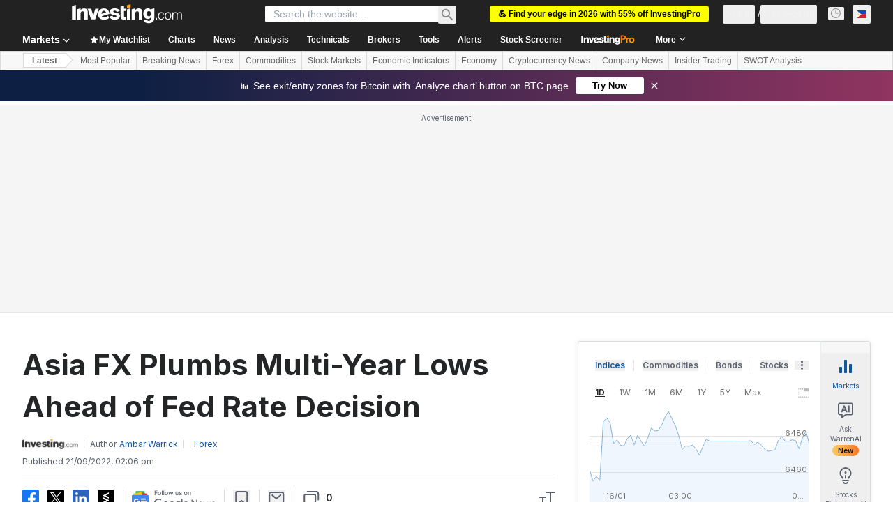

--- FILE ---
content_type: application/javascript
request_url: https://promos.investing.com/eu-a4flkt7l2b/z9gd/9a63d23b-49c1-4335-b698-e7f3ab10af6c/ph.investing.com/jsonp/z?cb=1768719276708&callback=__dgoy394cimcdwg
body_size: 710
content:
__dgoy394cimcdwg({"rand":329975,"geo":{"continent_name":"North America","latitude":39.9625,"country_code":"US","ip":"3.133.7.8","region_name":"Ohio","longitude":-83.0061,"city":"Columbus","region_code":"OH","metro_code":535,"zipcode":"43215","time_zone":"America/New_York","continent_code":"NA","country_name":"United States"},"da":"bg*br*al|Apple%bt*bm*bs*cb*bu*dl$0^j~m|131.0.0.0%v~d~f~primarySoftwareType|Robot%s~r~dg*e~b~dq*z|Blink%cn*ds*ba*ch*cc*n|Chrome%t~bl*ac~aa~g~y|macOS%ce*ah~bq*bd~dd*cq$0^cl*df*bp*ad|Desktop%bh*c~dc*dn*bi*ae~ci*cx*p~bk*de*bc*i~h|10.15.7%cd*w~cu*ck*l~u~partialIdentification*af~bz*db*ab*q~a*cp$0^dh*k|Apple%cr*ag|-","success":true,"ts":1768719276860.0});